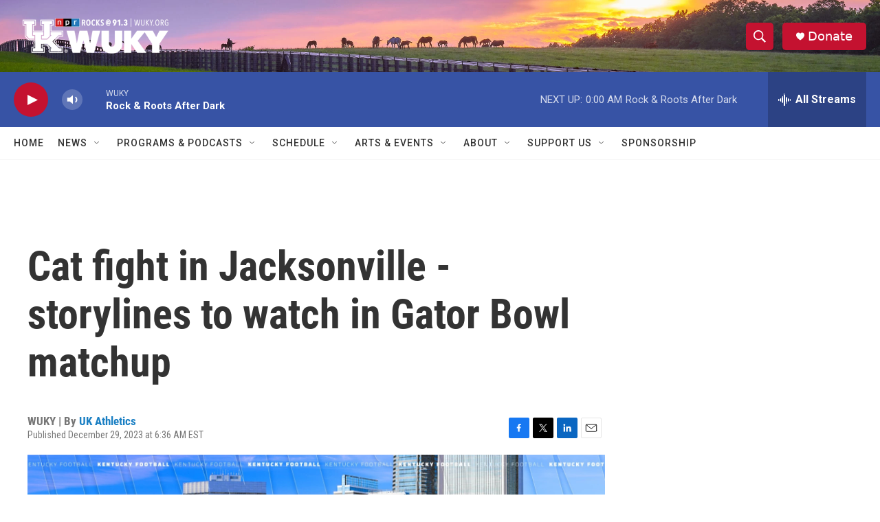

--- FILE ---
content_type: text/html; charset=utf-8
request_url: https://www.google.com/recaptcha/api2/aframe
body_size: 267
content:
<!DOCTYPE HTML><html><head><meta http-equiv="content-type" content="text/html; charset=UTF-8"></head><body><script nonce="Zh6ymwWzpNKTs8pe_hF_JA">/** Anti-fraud and anti-abuse applications only. See google.com/recaptcha */ try{var clients={'sodar':'https://pagead2.googlesyndication.com/pagead/sodar?'};window.addEventListener("message",function(a){try{if(a.source===window.parent){var b=JSON.parse(a.data);var c=clients[b['id']];if(c){var d=document.createElement('img');d.src=c+b['params']+'&rc='+(localStorage.getItem("rc::a")?sessionStorage.getItem("rc::b"):"");window.document.body.appendChild(d);sessionStorage.setItem("rc::e",parseInt(sessionStorage.getItem("rc::e")||0)+1);localStorage.setItem("rc::h",'1768965212578');}}}catch(b){}});window.parent.postMessage("_grecaptcha_ready", "*");}catch(b){}</script></body></html>